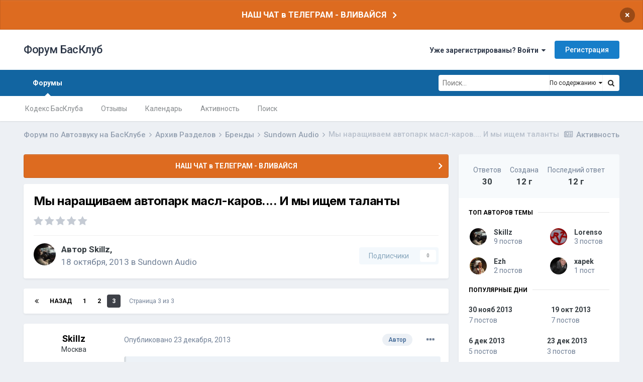

--- FILE ---
content_type: text/html;charset=UTF-8
request_url: https://bassclub.ru/forum/topic/54698-my-naraschivaem-avtopark-masl-karov-i-my-ischem-talanty/page/3/
body_size: 15930
content:
<!DOCTYPE html>
<html lang="ru-RU" dir="ltr">
	<head>
		<meta charset="utf-8">
		<title>Мы наращиваем автопарк масл-каров.... И мы ищем таланты - Страница 3 - Sundown Audio - Форум БасКлуб</title>
<!-- Yandex.Metrika counter -->
<script type="text/javascript" >
   (function(m,e,t,r,i,k,a){m[i]=m[i]||function(){(m[i].a=m[i].a||[]).push(arguments)};
   m[i].l=1*new Date();k=e.createElement(t),a=e.getElementsByTagName(t)[0],k.async=1,k.src=r,a.parentNode.insertBefore(k,a)})
   (window, document, "script", "https://mc.yandex.ru/metrika/tag.js", "ym");

   ym(83273404, "init", {
        clickmap:true,
        trackLinks:true,
        accurateTrackBounce:true
   });
</script>
<noscript><div><img src="https://mc.yandex.ru/watch/83273404" style="position:absolute; left:-9999px;" alt="" /></div></noscript>
<!-- /Yandex.Metrika counter -->
		
			<script async src="https://www.googletagmanager.com/gtag/js?id=UA-135468793-1"></script>
<script>
  window.dataLayer = window.dataLayer || [];
  function gtag(){dataLayer.push(arguments);}
  gtag('js', new Date());
  gtag('config', 'UA-135468793-1');
</script>
		
		
		
		

	<meta name="viewport" content="width=device-width, initial-scale=1">


	
	


	<meta name="twitter:card" content="summary" />



	
		
			
				<meta property="og:title" content="Мы наращиваем автопарк масл-каров.... И мы ищем таланты">
			
		
	

	
		
			
				<meta property="og:type" content="website">
			
		
	

	
		
			
				<meta property="og:url" content="https://bassclub.ru/forum/topic/54698-my-naraschivaem-avtopark-masl-karov-i-my-ischem-talanty/">
			
		
	

	
		
			
				<meta property="og:updated_time" content="2013-12-23T04:17:46Z">
			
		
	

	
		
			
				<meta property="og:site_name" content="Форум БасКлуб">
			
		
	

	
		
			
				<meta property="og:locale" content="ru_RU">
			
		
	

	
		
			
				<meta name="keywords" content="автозвук, форум по автозвуку, автозвук форум, автозвук своими руками, автосабвуферы, сабвуферы, усилители, генераторы, акб, аккумуляторы, титанат, соревнования по автозвуку, инсталляции">
			
		
	

	
		
			
				<meta name="description" content="Форум по Автозвуку. Обзоры аппаратуры, фото инсталляций, отзывы и советы по выбору сабвуферов, усилителей, акустики, ГУ и питания для автозвука. Фото и видео отчеты с соревнований по Автозвуку.">
			
		
	


	
		<link rel="first" href="https://bassclub.ru/forum/topic/54698-my-naraschivaem-avtopark-masl-karov-i-my-ischem-talanty/" />
	

	
		<link rel="prev" href="https://bassclub.ru/forum/topic/54698-my-naraschivaem-avtopark-masl-karov-i-my-ischem-talanty/page/2/" />
	

	
		<link rel="canonical" href="https://bassclub.ru/forum/topic/54698-my-naraschivaem-avtopark-masl-karov-i-my-ischem-talanty/page/3/" />
	




<link rel="manifest" href="https://bassclub.ru/forum/manifest.webmanifest/">
<meta name="msapplication-config" content="https://bassclub.ru/forum/browserconfig.xml/">
<meta name="msapplication-starturl" content="/">
<meta name="application-name" content="Форум БасКлуб">

<meta name="apple-mobile-web-app-title" content="Форум БасКлуб">

	<meta name="theme-color" content="#ffffff">










<link rel="preload" href="//bassclub.ru/forum/applications/core/interface/font/fontawesome-webfont.woff2?v=4.7.0" as="font" crossorigin="anonymous">
		


	
		
			<link href="https://fonts.googleapis.com/css?family=Inter:300,300i,400,500,400i,700,700i" rel="stylesheet" referrerpolicy="origin">
		
		
			<link href="https://fonts.googleapis.com/css?family=Roboto:300,300i,400,400i,500,700,700i" rel="stylesheet" referrerpolicy="origin">
		
	



	<link rel='stylesheet' href='https://bassclub.ru/forum/uploads/css_built_16/341e4a57816af3ba440d891ca87450ff_framework.css?v=4e52a1ea3c1737186560' media='all'>

	<link rel='stylesheet' href='https://bassclub.ru/forum/uploads/css_built_16/05e81b71abe4f22d6eb8d1a929494829_responsive.css?v=4e52a1ea3c1737186560' media='all'>

	<link rel='stylesheet' href='https://bassclub.ru/forum/uploads/css_built_16/20446cf2d164adcc029377cb04d43d17_flags.css?v=4e52a1ea3c1737186560' media='all'>

	<link rel='stylesheet' href='https://bassclub.ru/forum/uploads/css_built_16/90eb5adf50a8c640f633d47fd7eb1778_core.css?v=4e52a1ea3c1737186560' media='all'>

	<link rel='stylesheet' href='https://bassclub.ru/forum/uploads/css_built_16/5a0da001ccc2200dc5625c3f3934497d_core_responsive.css?v=4e52a1ea3c1737186560' media='all'>

	<link rel='stylesheet' href='https://bassclub.ru/forum/uploads/css_built_16/f6c2e70b9ca9bb3683a2629adf2a13b9_feedback.css?v=4e52a1ea3c1737186560' media='all'>

	<link rel='stylesheet' href='https://bassclub.ru/forum/uploads/css_built_16/62e269ced0fdab7e30e026f1d30ae516_forums.css?v=4e52a1ea3c1737186560' media='all'>

	<link rel='stylesheet' href='https://bassclub.ru/forum/uploads/css_built_16/76e62c573090645fb99a15a363d8620e_forums_responsive.css?v=4e52a1ea3c1737186560' media='all'>

	<link rel='stylesheet' href='https://bassclub.ru/forum/uploads/css_built_16/ebdea0c6a7dab6d37900b9190d3ac77b_topics.css?v=4e52a1ea3c1737186560' media='all'>





<link rel='stylesheet' href='https://bassclub.ru/forum/uploads/css_built_16/258adbb6e4f3e83cd3b355f84e3fa002_custom.css?v=4e52a1ea3c1737186560' media='all'>




		
		

        <link rel="icon" type="image/png" sizes="16x16" href="/favicon16.png">
        <link rel="icon" type="image/png" sizes="32x32" href="/favicon32.png">      
        <link rel="icon" type="image/png" sizes="120x120" href="/favicon120.png">
        <link rel="icon" type="image/png" sizes="192x192" href="/favicon192.png">
        <link rel="image_src" href="//bassclub.ru/bassclub-logo-22.png" />
        <script async src="https://pagead2.googlesyndication.com/pagead/js/adsbygoogle.js?client=ca-pub-2115546050444221" crossorigin="anonymous"></script>
  </head>
	<body class='ipsApp ipsApp_front ipsJS_none ipsClearfix' data-controller='core.front.core.app' data-message="" data-pageApp='forums' data-pageLocation='front' data-pageModule='forums' data-pageController='topic' data-pageID='54698'  >
		
		  <a href='#ipsLayout_mainArea' class='ipsHide' title='Перейти к основному содержанию на этой странице' accesskey='m'>Перейти к содержанию</a>
		
			<div id='ipsLayout_header' class='ipsClearfix'>
				



<div class='cAnnouncements' data-controller="core.front.core.announcementBanner" >
	
	<div class='cAnnouncementPageTop ipsJS_hide ipsAnnouncement ipsMessage_warning' data-announcementId="10">
        
        <a href='https://t.me/bassclub_chat' target="_blank" rel='noopener'>НАШ ЧАТ в ТЕЛЕГРАМ - ВЛИВАЙСЯ</a>
        

		<a href='#' data-role="dismissAnnouncement">×</a>
	</div>
	
</div>



				<header>
					<div class='ipsLayout_container'>
						

<a href='https://bassclub.ru/forum/' id='elSiteTitle' accesskey='1'>Форум БасКлуб</a>

						
							

	<ul id='elUserNav' class='ipsList_inline cSignedOut ipsResponsive_showDesktop'>
		
		<li id='elSignInLink'>
			<a href='https://bassclub.ru/forum/login/' data-ipsMenu-closeOnClick="false" data-ipsMenu id='elUserSignIn'>
				Уже зарегистрированы? Войти &nbsp;<i class='fa fa-caret-down'></i>
			</a>
			
<div id='elUserSignIn_menu' class='ipsMenu ipsMenu_auto ipsHide'>
	<form accept-charset='utf-8' method='post' action='https://bassclub.ru/forum/login/'>
		<input type="hidden" name="csrfKey" value="95fead558dc7a550f0c3711f15cf5f20">
		<input type="hidden" name="ref" value="aHR0cHM6Ly9iYXNzY2x1Yi5ydS9mb3J1bS90b3BpYy81NDY5OC1teS1uYXJhc2NoaXZhZW0tYXZ0b3BhcmstbWFzbC1rYXJvdi1pLW15LWlzY2hlbS10YWxhbnR5L3BhZ2UvMy8=">
		<div data-role="loginForm">
			
			
			
				<div class='ipsColumns ipsColumns_noSpacing'>
					<div class='ipsColumn ipsColumn_wide' id='elUserSignIn_internal'>
						
<div class="ipsPad ipsForm ipsForm_vertical">
	<h4 class="ipsType_sectionHead">Войти</h4>
	<br><br>
	<ul class='ipsList_reset'>
		<li class="ipsFieldRow ipsFieldRow_noLabel ipsFieldRow_fullWidth">
			
			
				<input type="text" placeholder="Отображаемое имя" name="auth" autocomplete="username">
			
		</li>
		<li class="ipsFieldRow ipsFieldRow_noLabel ipsFieldRow_fullWidth">
			<input type="password" placeholder="Пароль" name="password" autocomplete="current-password">
		</li>
		<li class="ipsFieldRow ipsFieldRow_checkbox ipsClearfix">
			<span class="ipsCustomInput">
				<input type="checkbox" name="remember_me" id="remember_me_checkbox" value="1" checked aria-checked="true">
				<span></span>
			</span>
			<div class="ipsFieldRow_content">
				<label class="ipsFieldRow_label" for="remember_me_checkbox">Запомнить</label>
				<span class="ipsFieldRow_desc">Не рекомендуется для компьютеров с общим доступом</span>
			</div>
		</li>
		<li class="ipsFieldRow ipsFieldRow_fullWidth">
			<button type="submit" name="_processLogin" value="usernamepassword" class="ipsButton ipsButton_primary ipsButton_small" id="elSignIn_submit">Войти</button>
			
				<p class="ipsType_right ipsType_small">
					
						<a href='https://bassclub.ru/forum/lostpassword/' data-ipsDialog data-ipsDialog-title='Забыли пароль?'>
					
					Забыли пароль?</a>
				</p>
			
		</li>
	</ul>
</div>
					</div>
					<div class='ipsColumn ipsColumn_wide'>
						<div class='ipsPadding' id='elUserSignIn_external'>
							<div class='ipsAreaBackground_light ipsPadding:half'>
								
								
									<div class='ipsType_center ipsMargin_top:half'>
										

<button type="submit" name="_processLogin" value="5" class='ipsButton ipsButton_verySmall ipsButton_fullWidth ipsSocial ipsSocial_vkcom' style="background-color: #4a76a8">
	
		<span class='ipsSocial_icon'>
			
				<i class='fa fa-vk'></i>
			
		</span>
		<span class='ipsSocial_text'>Войти через ВКонтакте</span>
	
</button>
									</div>
								
							</div>
						</div>
					</div>
				</div>
			
		</div>
	</form>
</div>
		</li>
		
			<li>
				
					<a href='https://bassclub.ru/forum/register/' data-ipsDialog data-ipsDialog-size='narrow' data-ipsDialog-title='Регистрация' id='elRegisterButton' class='ipsButton ipsButton_normal ipsButton_primary'>Регистрация</a>
				
			</li>
		
	</ul>

							
<ul class='ipsMobileHamburger ipsList_reset ipsResponsive_hideDesktop'>
	<li data-ipsDrawer data-ipsDrawer-drawerElem='#elMobileDrawer'>
		<a href='#'>
			
			
				
			
			
			
			<i class='fa fa-navicon'></i>
		</a>
	</li>
</ul>
						
					</div>
				</header>
				

	<nav data-controller='core.front.core.navBar' class=' ipsResponsive_showDesktop'>
		<div class='ipsNavBar_primary ipsLayout_container '>
			<ul data-role="primaryNavBar" class='ipsClearfix'>
				


	
		
		
			
		
		<li class='ipsNavBar_active' data-active id='elNavSecondary_41' data-role="navBarItem" data-navApp="forums" data-navExt="Forums">
			
			
				<a href="https://bassclub.ru/forum/"  data-navItem-id="41" data-navDefault>
					Форумы<span class='ipsNavBar_active__identifier'></span>
				</a>
			
			
				<ul class='ipsNavBar_secondary ' data-role='secondaryNavBar'>
					


	
		
		
		<li  id='elNavSecondary_50' data-role="navBarItem" data-navApp="core" data-navExt="CustomItem">
			
			
				<a href="https://bassclub.ru/forum/topic/123473-kodeks-basskluba/"  data-navItem-id="50" >
					Кодекс БасКлуба<span class='ipsNavBar_active__identifier'></span>
				</a>
			
			
		</li>
	
	

	
		
		
		<li  id='elNavSecondary_48' data-role="navBarItem" data-navApp="feedback" data-navExt="Feedback">
			
			
				<a href="https://bassclub.ru/forum/feedback/"  data-navItem-id="48" >
					Отзывы<span class='ipsNavBar_active__identifier'></span>
				</a>
			
			
		</li>
	
	

	
		
		
		<li  id='elNavSecondary_42' data-role="navBarItem" data-navApp="calendar" data-navExt="Calendar">
			
			
				<a href="https://bassclub.ru/forum/calendar/"  data-navItem-id="42" >
					Календарь<span class='ipsNavBar_active__identifier'></span>
				</a>
			
			
		</li>
	
	

	
		
		
		<li  id='elNavSecondary_44' data-role="navBarItem" data-navApp="core" data-navExt="AllActivity">
			
			
				<a href="https://bassclub.ru/forum/discover/"  data-navItem-id="44" >
					Активность<span class='ipsNavBar_active__identifier'></span>
				</a>
			
			
		</li>
	
	

	
		
		
		<li  id='elNavSecondary_45' data-role="navBarItem" data-navApp="core" data-navExt="Search">
			
			
				<a href="https://bassclub.ru/forum/search/"  data-navItem-id="45" >
					Поиск<span class='ipsNavBar_active__identifier'></span>
				</a>
			
			
		</li>
	
	

					<li class='ipsHide' id='elNavigationMore_41' data-role='navMore'>
						<a href='#' data-ipsMenu data-ipsMenu-appendTo='#elNavigationMore_41' id='elNavigationMore_41_dropdown'>Больше <i class='fa fa-caret-down'></i></a>
						<ul class='ipsHide ipsMenu ipsMenu_auto' id='elNavigationMore_41_dropdown_menu' data-role='moreDropdown'></ul>
					</li>
				</ul>
			
		</li>
	
	

				<li class='ipsHide' id='elNavigationMore' data-role='navMore'>
					<a href='#' data-ipsMenu data-ipsMenu-appendTo='#elNavigationMore' id='elNavigationMore_dropdown'>Больше</a>
					<ul class='ipsNavBar_secondary ipsHide' data-role='secondaryNavBar'>
						<li class='ipsHide' id='elNavigationMore_more' data-role='navMore'>
							<a href='#' data-ipsMenu data-ipsMenu-appendTo='#elNavigationMore_more' id='elNavigationMore_more_dropdown'>Больше <i class='fa fa-caret-down'></i></a>
							<ul class='ipsHide ipsMenu ipsMenu_auto' id='elNavigationMore_more_dropdown_menu' data-role='moreDropdown'></ul>
						</li>
					</ul>
				</li>
			</ul>
			

	<div id="elSearchWrapper">
		<div id='elSearch'>
			<form accept-charset='utf-8' action='//bassclub.ru/forum/search/?do=quicksearch' method='post'>
				<input type='search' id='elSearchField' placeholder='Поиск...' name='q' autocomplete='off' aria-label='Поиск'>
				<a href='#' id='elSearchType'><span>По содержанию</span> &nbsp;<i class='fa fa-caret-down'></i></a>
				<button class='cSearchSubmit' type="submit" aria-label='Поиск'><i class="fa fa-search"></i></button>
				<div id="elSearchExpanded">
					<ul class="ipsSideMenu_list ipsSideMenu_withRadios ipsSideMenu_small" data-ipsSideMenu data-ipsSideMenu-type="radio" data-ipsSideMenu-responsive="false" data-role="searchTypes">
						<li>
							<span class='ipsSideMenu_item' data-ipsMenuValue='titles'>
								<input type="radio" name="search_type" value="titles" id="elSearchType_titles">
								<label for='elSearchType_titles' id='elSearchType_titles_label'>По заголовкам</label>
							</span>
						</li>
						<li>
							<span class='ipsSideMenu_item ipsSideMenu_itemActive' data-ipsMenuValue='content'>
								<input type="radio" name="search_type" value="content" checked id="elSearchType_content">
								<label for='elSearchType_content' id='elSearchType_content_label'>По содержанию</label>
							</span>
						</li>
						<li>
							<span class='ipsSideMenu_item' data-ipsMenuValue='members'>
								<input type="radio" name="search_type" value="members" id="elSearchType_members">
								<label for='elSearchType_members' id='elSearchType_members_label'>По пользователям</label>
							</span>
						</li>
						<li>
							<span class='ipsSideMenu_item' data-ipsMenuValue='tags'>
								<input type="radio" name="search_type" value="tags" id="elSearchType_tags">
								<label for='elSearchType_tags' id='elSearchType_tags_label'>По тегам</label>
							</span>
						</li>
					</ul>
				</div>
			</form>
		</div>
	</div>

		</div>
	</nav>

				
<ul id='elMobileNav' class='ipsResponsive_hideDesktop' data-controller='core.front.core.mobileNav'>
	
		
			
			
				
				
			
				
				
			
				
					<li id='elMobileBreadcrumb'>
						<a href='https://bassclub.ru/forum/31-sundown-audio/'>
							<span>Sundown Audio</span>
						</a>
					</li>
				
				
			
				
				
			
		
	
	
	
	<li >
		<a data-action="defaultStream" href='https://bassclub.ru/forum/discover/'><i class="fa fa-newspaper-o" aria-hidden="true"></i></a>
	</li>

	

	
		<li class='ipsJS_show'>
			<a href='https://bassclub.ru/forum/search/'><i class='fa fa-search'></i></a>
		</li>
	
</ul>
			</div>
		
		<main id='ipsLayout_body' class='ipsLayout_container'>
			<div id='ipsLayout_contentArea'>
				<div id='ipsLayout_contentWrapper'>
					
<nav class='ipsBreadcrumb ipsBreadcrumb_top ipsFaded_withHover'>
	

	<ul class='ipsList_inline ipsPos_right'>
		
		<li >
			<a data-action="defaultStream" class='ipsType_light '  href='https://bassclub.ru/forum/discover/'><i class="fa fa-newspaper-o" aria-hidden="true"></i> <span>Активность</span></a>
		</li>
		
	</ul>

	<ul data-role="breadcrumbList">
		<li>
			<a title="Форум по Автозвуку на БасКлубе" href='https://bassclub.ru/forum/'>
				<span>Форум по Автозвуку на БасКлубе <i class='fa fa-angle-right'></i></span>
			</a>
		</li>
		
		
			<li>
				
					<a href='https://bassclub.ru/forum/30-arhiv-razdelov/'>
						<span>Архив Разделов <i class='fa fa-angle-right' aria-hidden="true"></i></span>
					</a>
				
			</li>
		
			<li>
				
					<a href='https://bassclub.ru/forum/82-brendy/'>
						<span>Бренды <i class='fa fa-angle-right' aria-hidden="true"></i></span>
					</a>
				
			</li>
		
			<li>
				
					<a href='https://bassclub.ru/forum/31-sundown-audio/'>
						<span>Sundown Audio <i class='fa fa-angle-right' aria-hidden="true"></i></span>
					</a>
				
			</li>
		
			<li>
				
					Мы наращиваем автопарк масл-каров.... И мы ищем таланты
				
			</li>
		
	</ul>
</nav>
					
					<div id='ipsLayout_mainArea'>
						
						
						
						

	


	<div class='cAnnouncementsContent'>
		
		<div class='cAnnouncementContentTop ipsAnnouncement ipsMessage_warning ipsType_center'>
            
            <a href='https://t.me/bassclub_chat' target="_blank" rel='noopener'>НАШ ЧАТ в ТЕЛЕГРАМ - ВЛИВАЙСЯ</a>
            
		</div>
		
	</div>



						



<div class="ipsPageHeader ipsResponsive_pull ipsBox ipsPadding sm:ipsPadding:half ipsMargin_bottom">
	
	<div class="ipsFlex ipsFlex-ai:center ipsFlex-fw:wrap ipsGap:4">
		<div class="ipsFlex-flex:11">
			<h1 class="ipsType_pageTitle ipsContained_container">
				

				
				
					<span class="ipsType_break ipsContained">
						<span>Мы наращиваем автопарк масл-каров.... И мы ищем таланты</span>
					</span>
				
			</h1>
			
			
		</div>
		
			<div class="ipsFlex-flex:00 ipsType_light">
				
				
<div  class='ipsClearfix ipsRating  ipsRating_veryLarge'>
	
	<ul class='ipsRating_collective'>
		
			
				<li class='ipsRating_off'>
					<i class='fa fa-star'></i>
				</li>
			
		
			
				<li class='ipsRating_off'>
					<i class='fa fa-star'></i>
				</li>
			
		
			
				<li class='ipsRating_off'>
					<i class='fa fa-star'></i>
				</li>
			
		
			
				<li class='ipsRating_off'>
					<i class='fa fa-star'></i>
				</li>
			
		
			
				<li class='ipsRating_off'>
					<i class='fa fa-star'></i>
				</li>
			
		
	</ul>
</div>
			</div>
		
	</div>
	<hr class="ipsHr">
	<div class="ipsPageHeader__meta ipsFlex ipsFlex-jc:between ipsFlex-ai:center ipsFlex-fw:wrap ipsGap:3">
		<div class="ipsFlex-flex:11">
			<div class="ipsPhotoPanel ipsPhotoPanel_mini ipsPhotoPanel_notPhone ipsClearfix">
				


	<a href="https://bassclub.ru/forum/profile/677-skillz/" rel="nofollow" data-ipshover data-ipshover-width="370" data-ipshover-target="https://bassclub.ru/forum/profile/677-skillz/?do=hovercard"  class="ipsUserPhoto ipsUserPhoto_mini" title="Перейти в профиль Skillz">
		
<img src="https://bassclub.ru/forum/uploads/monthly_2019_02/avatar_677.thumb.jpeg" alt="Skillz" itemprop="image"> 

	</a>

				<div>
					<p class="ipsType_reset ipsType_blendLinks">
						<span class="ipsType_normal">
						
							<strong>Автор 


<a href='https://bassclub.ru/forum/profile/677-skillz/' rel="nofollow" data-ipsHover data-ipsHover-width='370' data-ipsHover-target='https://bassclub.ru/forum/profile/677-skillz/?do=hovercard&amp;referrer=https%253A%252F%252Fbassclub.ru%252Fforum%252Ftopic%252F54698-my-naraschivaem-avtopark-masl-karov-i-my-ischem-talanty%252Fpage%252F3%252F' title="Перейти в профиль Skillz" class="ipsType_break">Skillz</a>, </strong><br>
							<span class="ipsType_light"><time datetime='2013-10-18T22:14:18Z' title='10/18/13 22:14 ' data-short='12 г'>18 октября, 2013</time> в <a href="https://bassclub.ru/forum/31-sundown-audio/">Sundown Audio</a></span>
						
						</span>
					</p>
				</div>
			</div>
		</div>
		
			<div class="ipsFlex-flex:01 ipsResponsive_hidePhone">
				<div class="ipsFlex ipsFlex-ai:center ipsFlex-jc:center ipsGap:3 ipsGap_row:0">
					
						


					
					



					

<div data-followApp='forums' data-followArea='topic' data-followID='54698' data-controller='core.front.core.followButton'>
	

	<a href='https://bassclub.ru/forum/login/' rel="nofollow" class="ipsFollow ipsPos_middle ipsButton ipsButton_light ipsButton_verySmall ipsButton_disabled" data-role="followButton" data-ipsTooltip title='Авторизация'>
		<span>Подписчики</span>
		<span class='ipsCommentCount'>0</span>
	</a>

</div>
				</div>
			</div>
					
	</div>
	
	
</div>






<div class="ipsClearfix">
	<ul class="ipsToolList ipsToolList_horizontal ipsClearfix ipsSpacer_both ipsResponsive_hidePhone">
	




		
		
		
	</ul>
</div>

<div id="comments" data-controller="core.front.core.commentFeed,forums.front.topic.view, core.front.core.ignoredComments" data-autopoll data-baseurl="https://bassclub.ru/forum/topic/54698-my-naraschivaem-avtopark-masl-karov-i-my-ischem-talanty/" data-lastpage data-feedid="topic-54698" class="cTopic ipsClear ipsSpacer_top">
	
			

				<div class="ipsBox ipsResponsive_pull ipsPadding:half ipsClearfix ipsClear ipsMargin_bottom">
					
					
						


	
	<ul class='ipsPagination' id='elPagination_8394802d094782323b47df7b4e18f8d2_435908715' data-ipsPagination-seoPagination='true' data-pages='3' data-ipsPagination  data-ipsPagination-pages="3" data-ipsPagination-perPage='15'>
		
			
				<li class='ipsPagination_first'><a href='https://bassclub.ru/forum/topic/54698-my-naraschivaem-avtopark-masl-karov-i-my-ischem-talanty/#comments' rel="first" data-page='1' data-ipsTooltip title='Первая страница'><i class='fa fa-angle-double-left'></i></a></li>
				<li class='ipsPagination_prev'><a href='https://bassclub.ru/forum/topic/54698-my-naraschivaem-avtopark-masl-karov-i-my-ischem-talanty/page/2/#comments' rel="prev" data-page='2' data-ipsTooltip title='Предыдущая страница'>Назад</a></li>
				
					<li class='ipsPagination_page'><a href='https://bassclub.ru/forum/topic/54698-my-naraschivaem-avtopark-masl-karov-i-my-ischem-talanty/#comments' data-page='1'>1</a></li>
				
					<li class='ipsPagination_page'><a href='https://bassclub.ru/forum/topic/54698-my-naraschivaem-avtopark-masl-karov-i-my-ischem-talanty/page/2/#comments' data-page='2'>2</a></li>
				
			
			<li class='ipsPagination_page ipsPagination_active'><a href='https://bassclub.ru/forum/topic/54698-my-naraschivaem-avtopark-masl-karov-i-my-ischem-talanty/page/3/#comments' data-page='3'>3</a></li>
			
				<li class='ipsPagination_next ipsPagination_inactive'><a href='https://bassclub.ru/forum/topic/54698-my-naraschivaem-avtopark-masl-karov-i-my-ischem-talanty/page/3/#comments' rel="next" data-page='3' data-ipsTooltip title='Следующая страница'>Далее</a></li>
				<li class='ipsPagination_last ipsPagination_inactive'><a href='https://bassclub.ru/forum/topic/54698-my-naraschivaem-avtopark-masl-karov-i-my-ischem-talanty/page/3/#comments' rel="last" data-page='3' data-ipsTooltip title='Последняя страница'><i class='fa fa-angle-double-right'></i></a></li>
			
			
				<li class='ipsPagination_pageJump'>
					Страница 3 из 3
                      <div class='ipsMenu ipsMenu_narrow ipsPadding ipsHide' id='elPagination_8394802d094782323b47df7b4e18f8d2_435908715_jump_menu'>
						<form accept-charset='utf-8' method='post' action='https://bassclub.ru/forum/topic/54698-my-naraschivaem-avtopark-masl-karov-i-my-ischem-talanty/#comments' data-role="pageJump">
							<ul class='ipsForm ipsForm_horizontal'>
								<li class='ipsFieldRow'>
									<input type='number' min='1' max='3' placeholder='Номер страницы' class='ipsField_fullWidth' name='page'>
								</li>
								<li class='ipsFieldRow ipsFieldRow_fullWidth'>
									<input type='submit' class='ipsButton_fullWidth ipsButton ipsButton_verySmall ipsButton_primary' value='Поехали'>
								</li>
							</ul>
						</form>
					</div>
				</li>
			
		
	</ul>

					
				</div>
			
	

	

<div data-controller='core.front.core.recommendedComments' data-url='https://bassclub.ru/forum/topic/54698-my-naraschivaem-avtopark-masl-karov-i-my-ischem-talanty/?recommended=comments' class='ipsRecommendedComments ipsHide'>
	<div data-role="recommendedComments">
		<h2 class='ipsType_sectionHead ipsType_large ipsType_bold ipsMargin_bottom'>Рекомендуемые сообщения</h2>
		
	</div>
</div>
	
	<div id="elPostFeed" data-role="commentFeed" data-controller="core.front.core.moderation" >
		<form action="https://bassclub.ru/forum/topic/54698-my-naraschivaem-avtopark-masl-karov-i-my-ischem-talanty/page/3/?csrfKey=95fead558dc7a550f0c3711f15cf5f20&amp;do=multimodComment" method="post" data-ipspageaction data-role="moderationTools">
			
			
				

					

					
					



<a id="comment-1091916"></a>
<article  id="elComment_1091916" class="cPost ipsBox ipsResponsive_pull  ipsComment  ipsComment_parent ipsClearfix ipsClear ipsColumns ipsColumns_noSpacing ipsColumns_collapsePhone    ">
	

	

	<div class="cAuthorPane_mobile ipsResponsive_showPhone">
		<div class="cAuthorPane_photo">
			<div class="cAuthorPane_photoWrap">
				


	<a href="https://bassclub.ru/forum/profile/677-skillz/" rel="nofollow" data-ipshover data-ipshover-width="370" data-ipshover-target="https://bassclub.ru/forum/profile/677-skillz/?do=hovercard"  class="ipsUserPhoto ipsUserPhoto_large" title="Перейти в профиль Skillz">
		
<img src="https://bassclub.ru/forum/uploads/monthly_2019_02/avatar_677.thumb.jpeg" alt="Skillz" itemprop="image"> 

	</a>

				
				
			</div>
		</div>
		<div class="cAuthorPane_content">
			<h3 class="ipsType_sectionHead cAuthorPane_author ipsType_break ipsType_blendLinks ipsFlex ipsFlex-ai:center">
				


<a href='https://bassclub.ru/forum/profile/677-skillz/' rel="nofollow" data-ipsHover data-ipsHover-width='370' data-ipsHover-target='https://bassclub.ru/forum/profile/677-skillz/?do=hovercard&amp;referrer=https%253A%252F%252Fbassclub.ru%252Fforum%252Ftopic%252F54698-my-naraschivaem-avtopark-masl-karov-i-my-ischem-talanty%252Fpage%252F3%252F' title="Перейти в профиль Skillz" class="ipsType_break">Skillz</a>
			</h3>
			<div class="ipsType_light ipsType_reset">
				<a href="https://bassclub.ru/forum/topic/54698-my-naraschivaem-avtopark-masl-karov-i-my-ischem-talanty/?do=findComment&amp;comment=1091916" rel="nofollow" class="ipsType_blendLinks">Опубликовано <time datetime='2013-12-23T04:17:46Z' title='12/23/13 04:17 ' data-short='12 г'>23 декабря, 2013</time></a>
				
			</div>
		</div>
	</div>
	<aside class="ipsComment_author cAuthorPane ipsColumn ipsColumn_medium ipsResponsive_hidePhone">
		<h3 class="ipsType_sectionHead cAuthorPane_author ipsType_blendLinks ipsType_break">

 

<strong>
  
    


<a href='https://bassclub.ru/forum/profile/677-skillz/' rel="nofollow" data-ipsHover data-ipsHover-width='370' data-ipsHover-target='https://bassclub.ru/forum/profile/677-skillz/?do=hovercard&amp;referrer=https%253A%252F%252Fbassclub.ru%252Fforum%252Ftopic%252F54698-my-naraschivaem-avtopark-masl-karov-i-my-ischem-talanty%252Fpage%252F3%252F' title="Перейти в профиль Skillz" class="ipsType_break">Skillz</a>
  
</strong>
			
		</h3>
		<ul class="cAuthorPane_info ipsList_reset">
			<li data-role="city">
				
Москва
			</li>
			<li data-role="photo" class="cAuthorPane_photo">
				<div class="cAuthorPane_photoWrap">
					


	<a href="https://bassclub.ru/forum/profile/677-skillz/" rel="nofollow" data-ipshover data-ipshover-width="370" data-ipshover-target="https://bassclub.ru/forum/profile/677-skillz/?do=hovercard"  class="ipsUserPhoto ipsUserPhoto_large" title="Перейти в профиль Skillz">
		
<img src="https://bassclub.ru/forum/uploads/monthly_2019_02/avatar_677.thumb.jpeg" alt="Skillz" itemprop="image"> 

	</a>

					
					
				</div>
			</li>
			
				<li data-role="group">Пользователь</li>
				
			
			
				<li data-role="posts">
					Сообщений:
					
						<a href="https://bassclub.ru/forum/profile/677-skillz/content/" rel="nofollow" class="ipsType_blendLinks">
					
						4849
					
						</a>
					
				</li>
				
					<li data-role="reputation">
						Репутация: 

	
		<span title="Общая репутация пользователя" data-ipsTooltip class='ipsRepBadge ipsRepBadge_positive'>
	
			<i class='fa fa-plus-circle' style="font-size:14px"></i> 2741
	
		</span>
	

					</li>
				
			
			
				

	
	
		
			
	

			
		


<div class='cAuthorPaneFeedbackBlock ipsBox ipsSpacer_both'>
	<a title="Торговый Рейтинг БАСКЛУБА" href="https://bassclub.ru/forum/profile/677-skillz/?tab=node_feedback_Feedback">
		<div class='cAuthorPaneFeedback ipsPad_half_1 cAuthorPaneFeedback_positive'>
		<span class='ipsType_minorHeading'><span class='ipsResponsive_hidePhone'>ТОРГОВЫЙ РЕЙТИНГ </span>98%</span>
		</div>
	</a>
</div>
</ul>
	</aside>
	<div class="ipsColumn ipsColumn_fluid ipsMargin:none">
		

<div id="comment-1091916_wrap" data-controller="core.front.core.comment" data-commentapp="forums" data-commenttype="forums" data-commentid="1091916" data-quotedata="{&quot;userid&quot;:677,&quot;username&quot;:&quot;Skillz&quot;,&quot;timestamp&quot;:1387772266,&quot;contentapp&quot;:&quot;forums&quot;,&quot;contenttype&quot;:&quot;forums&quot;,&quot;contentid&quot;:54698,&quot;contentclass&quot;:&quot;forums_Topic&quot;,&quot;contentcommentid&quot;:1091916}" class="ipsComment_content ipsType_medium">

	<div class="ipsComment_meta ipsType_light ipsFlex ipsFlex-ai:center ipsFlex-jc:between ipsFlex-fd:row-reverse">
		<div class="ipsType_light ipsType_reset ipsType_blendLinks ipsComment_toolWrap">
			<div class="ipsResponsive_hidePhone ipsComment_badges">
				<ul class="ipsList_reset ipsFlex ipsFlex-jc:end ipsFlex-fw:wrap ipsGap:2 ipsGap_row:1">
					
						<li><strong class="ipsBadge ipsBadge_large ipsComment_authorBadge">Автор</strong></li>
					
					
					
					
					
				</ul>
			</div>
			<ul class="ipsList_reset ipsComment_tools">
				<li>
					<a href="#elControls_1091916_menu" class="ipsComment_ellipsis" id="elControls_1091916" title="Ещё..." data-ipsmenu data-ipsmenu-appendto="#comment-1091916_wrap"><i class="fa fa-ellipsis-h"></i></a>
					<ul id="elControls_1091916_menu" class="ipsMenu ipsMenu_narrow ipsHide">
         				
							<li class="ipsMenu_item ipsHide" data-role="postLink"><a href="#" data-clipboard-text="https://bassclub.ru/forum/topic/54698-my-naraschivaem-avtopark-masl-karov-i-my-ischem-talanty/?do=findComment&amp;comment=1091916">Ссылка на пост</a></li>
						
						<li class="ipsMenu_item ipsHide" data-role="postLink"><a href="#" data-clipboard-text="https://bassclub.ru/forum/topic/54698-my-naraschivaem-avtopark-masl-karov-i-my-ischem-talanty/">Ссылка на тему</a></li>
						
						
						
							<li class="ipsMenu_item"><a href="https://bassclub.ru/forum/topic/54698-my-naraschivaem-avtopark-masl-karov-i-my-ischem-talanty/?do=findComment&amp;comment=1091916" rel="nofollow" title="Поделиться сообщением" data-ipsdialog data-ipsdialog-size="narrow" data-ipsdialog-content="#elShareComment_1091916_menu" data-ipsdialog-title="Поделиться сообщением" id="elSharePost_1091916" data-role="shareComment">Поделиться</a></li>
						
                        
						
						
						
							
								
							
							
							
							
							
							
						
					</ul>
				</li>
				
			</ul>
		</div>

		<div class="ipsType_reset ipsResponsive_hidePhone">
			<a href="https://bassclub.ru/forum/topic/54698-my-naraschivaem-avtopark-masl-karov-i-my-ischem-talanty/?do=findComment&amp;comment=1091916" rel="nofollow" class="ipsType_blendLinks">Опубликовано <time datetime='2013-12-23T04:17:46Z' title='12/23/13 04:17 ' data-short='12 г'>23 декабря, 2013</time></a>
			<span class="ipsResponsive_hidePhone">
				
				
			</span>
		</div>
	</div>

	

    

	<div class="cPost_contentWrap">
		
		<div data-role="commentContent" class="ipsType_normal ipsType_richText ipsPadding_bottom ipsContained" data-controller="core.front.core.lightboxedImages">
			
<blockquote data-ipsquote="" class="ipsQuote" data-ipsquote-username="Lorenso" data-cite="Lorenso" data-ipsquote-contentapp="forums" data-ipsquote-contenttype="forums" data-ipsquote-contentid="54698" data-ipsquote-contentclass="forums_Topic"><div>Ну так то да без ПТС продаются, хотя Россия тем и прекрасна, что тут можно птс на любую повозку сделать))))) а импала не интересна, по моему был бы ты самым "нигером" на районе в ней))))</div></blockquote>
<p> </p>
<p>
Да в том и дело что даже для КЦ очень дешево. Там чисто расходов на доставку из США/ввоз/оформление примерно на 6-7 тысяч долларов. То есть сама машина вообще ничего не стоить должна в США если он хоть что-то на этом зарабатывает ... А у него машин 10 на продажу постоянно есть</p>
<p> </p>
<p>
Я примерно представляю реальное состояние этих авто. С моим подходом в них придется вложить по 2-3 ляма чтобы получить то на чем я готов ездить. К тому же импала этого года далеко не самый культовый авто</p>


			
		</div>

		

		
			

	<div data-role="memberSignature" class=' ipsBorder_top ipsPadding_vertical'>
		

		<div class='ipsType_light ipsType_richText' data-ipsLazyLoad>
			<p>Личка переполнена - пишите Вконтакте vk.com/gotskillz</p>
		</div>
	</div>

		
	</div>

	



<div class='ipsPadding ipsHide cPostShareMenu' id='elShareComment_1091916_menu'>
	<h5 class='ipsType_normal ipsType_reset'>Ссылка на комментарий</h5>
	
		
	
	
	<input type='text' value='https://bassclub.ru/forum/topic/54698-my-naraschivaem-avtopark-masl-karov-i-my-ischem-talanty/?do=findComment&amp;comment=1091916' class='ipsField_fullWidth'>

	
</div>
</div>

	</div>
</article>

					
					
					
						







<div class="ipsBox cTopicOverview cTopicOverview--inline ipsFlex ipsFlex-fd:row md:ipsFlex-fd:row sm:ipsFlex-fd:column ipsMargin_bottom sm:ipsMargin_bottom:half sm:ipsMargin_top:half ipsResponsive_pull ipsResponsive_hideDesktop ipsResponsive_block " data-controller='forums.front.topic.activity'>

	<div class='cTopicOverview__header ipsAreaBackground_light ipsFlex sm:ipsFlex-fw:wrap sm:ipsFlex-jc:center'>
		<ul class='cTopicOverview__stats ipsPadding ipsMargin:none sm:ipsPadding_horizontal:half ipsFlex ipsFlex-flex:10 ipsFlex-jc:around ipsFlex-ai:center'>
			<li class='cTopicOverview__statItem ipsType_center'>
				<span class='cTopicOverview__statTitle ipsType_light ipsTruncate ipsTruncate_line'>Ответов</span>
				<span class='cTopicOverview__statValue'>30</span>
			</li>
			<li class='cTopicOverview__statItem ipsType_center'>
				<span class='cTopicOverview__statTitle ipsType_light ipsTruncate ipsTruncate_line'>Создана</span>
				<span class='cTopicOverview__statValue'><time datetime='2013-10-18T22:14:18Z' title='10/18/13 22:14 ' data-short='12 г'>12 г</time></span>
			</li>
			<li class='cTopicOverview__statItem ipsType_center'>
				<span class='cTopicOverview__statTitle ipsType_light ipsTruncate ipsTruncate_line'>Последний ответ </span>
				<span class='cTopicOverview__statValue'><time datetime='2013-12-23T04:17:46Z' title='12/23/13 04:17 ' data-short='12 г'>12 г</time></span>
			</li>
		</ul>
		<a href='#' data-action='toggleOverview' class='cTopicOverview__toggle cTopicOverview__toggle--inline ipsType_large ipsType_light ipsPad ipsFlex ipsFlex-ai:center ipsFlex-jc:center'><i class='fa fa-chevron-down'></i></a>
	</div>
	
		<div class='cTopicOverview__preview ipsFlex-flex:10' data-role="preview">
			<div class='cTopicOverview__previewInner ipsPadding_vertical ipsPadding_horizontal ipsResponsive_hidePhone ipsFlex ipsFlex-fd:row'>
				
					<div class='cTopicOverview__section--users ipsFlex-flex:00'>
						<h4 class='ipsType_reset cTopicOverview__sectionTitle ipsType_dark ipsType_uppercase ipsType_noBreak'>Топ авторов темы</h4>
						<ul class='cTopicOverview__dataList ipsMargin:none ipsPadding:none ipsList_style:none ipsFlex ipsFlex-jc:between ipsFlex-ai:center'>
							
								<li class="cTopicOverview__dataItem ipsMargin_right ipsFlex ipsFlex-jc:start ipsFlex-ai:center">
									


	<a href="https://bassclub.ru/forum/profile/677-skillz/" rel="nofollow" data-ipshover data-ipshover-width="370" data-ipshover-target="https://bassclub.ru/forum/profile/677-skillz/?do=hovercard"  class="ipsUserPhoto ipsUserPhoto_tiny" title="Перейти в профиль Skillz">
		
<img src="https://bassclub.ru/forum/uploads/monthly_2019_02/avatar_677.thumb.jpeg" alt="Skillz" itemprop="image"> 

	</a>

									<p class='ipsMargin:none ipsPadding_left:half ipsPadding_right ipsType_right'>9</p>
								</li>
							
								<li class="cTopicOverview__dataItem ipsMargin_right ipsFlex ipsFlex-jc:start ipsFlex-ai:center">
									


	<a href="https://bassclub.ru/forum/profile/1050-lorenso/" rel="nofollow" data-ipshover data-ipshover-width="370" data-ipshover-target="https://bassclub.ru/forum/profile/1050-lorenso/?do=hovercard"  class="ipsUserPhoto ipsUserPhoto_tiny" title="Перейти в профиль Lorenso">
		
<img src="https://bassclub.ru/forum/uploads/monthly_2019_02/avatar_1050.thumb.jpg" alt="Lorenso" itemprop="image"> 

	</a>

									<p class='ipsMargin:none ipsPadding_left:half ipsPadding_right ipsType_right'>3</p>
								</li>
							
								<li class="cTopicOverview__dataItem ipsMargin_right ipsFlex ipsFlex-jc:start ipsFlex-ai:center">
									


	<a href="https://bassclub.ru/forum/profile/1465-ezh/" rel="nofollow" data-ipshover data-ipshover-width="370" data-ipshover-target="https://bassclub.ru/forum/profile/1465-ezh/?do=hovercard"  class="ipsUserPhoto ipsUserPhoto_tiny" title="Перейти в профиль Ezh">
		
<img src="https://bassclub.ru/forum/uploads/monthly_2019_02/avatar_1465.thumb.jpg" alt="Ezh" itemprop="image"> 

	</a>

									<p class='ipsMargin:none ipsPadding_left:half ipsPadding_right ipsType_right'>2</p>
								</li>
							
								<li class="cTopicOverview__dataItem ipsMargin_right ipsFlex ipsFlex-jc:start ipsFlex-ai:center">
									


	<a href="https://bassclub.ru/forum/profile/12643-xapek/" rel="nofollow" data-ipshover data-ipshover-width="370" data-ipshover-target="https://bassclub.ru/forum/profile/12643-xapek/?do=hovercard"  class="ipsUserPhoto ipsUserPhoto_tiny" title="Перейти в профиль xapek">
		
<img src="https://bassclub.ru/forum/uploads/monthly_2019_02/avatar_12643.thumb.jpg" alt="xapek" itemprop="image"> 

	</a>

									<p class='ipsMargin:none ipsPadding_left:half ipsPadding_right ipsType_right'>1</p>
								</li>
							
						</ul>
					</div>
				
				
					<div class='cTopicOverview__section--popularDays ipsFlex-flex:00 ipsPadding_left ipsPadding_left:double'>
						<h4 class='ipsType_reset cTopicOverview__sectionTitle ipsType_dark ipsType_uppercase ipsType_noBreak'>Популярные дни</h4>
						<ul class='cTopicOverview__dataList ipsMargin:none ipsPadding:none ipsList_style:none ipsFlex ipsFlex-jc:between ipsFlex-ai:center'>
							
								<li class='ipsFlex-flex:10'>
									<a href="https://bassclub.ru/forum/topic/54698-my-naraschivaem-avtopark-masl-karov-i-my-ischem-talanty/?do=findComment&amp;comment=1079629" rel="nofollow" class='cTopicOverview__dataItem ipsMargin_right ipsType_blendLinks ipsFlex ipsFlex-jc:between ipsFlex-ai:center'>
										<p class='ipsMargin:none'>30 нояб</p>
										<p class='ipsMargin:none ipsMargin_horizontal ipsType_light'>7</p>
									</a>
								</li>
							
								<li class='ipsFlex-flex:10'>
									<a href="https://bassclub.ru/forum/topic/54698-my-naraschivaem-avtopark-masl-karov-i-my-ischem-talanty/?do=findComment&amp;comment=1053934" rel="nofollow" class='cTopicOverview__dataItem ipsMargin_right ipsType_blendLinks ipsFlex ipsFlex-jc:between ipsFlex-ai:center'>
										<p class='ipsMargin:none'>19 окт</p>
										<p class='ipsMargin:none ipsMargin_horizontal ipsType_light'>7</p>
									</a>
								</li>
							
								<li class='ipsFlex-flex:10'>
									<a href="https://bassclub.ru/forum/topic/54698-my-naraschivaem-avtopark-masl-karov-i-my-ischem-talanty/?do=findComment&amp;comment=1082951" rel="nofollow" class='cTopicOverview__dataItem ipsMargin_right ipsType_blendLinks ipsFlex ipsFlex-jc:between ipsFlex-ai:center'>
										<p class='ipsMargin:none'>6 дек</p>
										<p class='ipsMargin:none ipsMargin_horizontal ipsType_light'>5</p>
									</a>
								</li>
							
								<li class='ipsFlex-flex:10'>
									<a href="https://bassclub.ru/forum/topic/54698-my-naraschivaem-avtopark-masl-karov-i-my-ischem-talanty/?do=findComment&amp;comment=1091859" rel="nofollow" class='cTopicOverview__dataItem ipsMargin_right ipsType_blendLinks ipsFlex ipsFlex-jc:between ipsFlex-ai:center'>
										<p class='ipsMargin:none'>23 дек</p>
										<p class='ipsMargin:none ipsMargin_horizontal ipsType_light'>3</p>
									</a>
								</li>
							
						</ul>
					</div>
				
			</div>
		</div>
	
	<div class='cTopicOverview__body ipsPadding ipsHide ipsFlex ipsFlex-flex:11 ipsFlex-fd:column' data-role="overview">
		
			<div class='cTopicOverview__section--users ipsMargin_bottom'>
				<h4 class='ipsType_reset cTopicOverview__sectionTitle ipsType_withHr ipsType_dark ipsType_uppercase ipsMargin_bottom'>Топ авторов темы</h4>
				<ul class='cTopicOverview__dataList ipsList_reset ipsFlex ipsFlex-jc:start ipsFlex-ai:center ipsFlex-fw:wrap ipsGap:8 ipsGap_row:5'>
					
						<li class="cTopicOverview__dataItem cTopicOverview__dataItem--split ipsFlex ipsFlex-jc:start ipsFlex-ai:center ipsFlex-flex:11">
							


	<a href="https://bassclub.ru/forum/profile/677-skillz/" rel="nofollow" data-ipshover data-ipshover-width="370" data-ipshover-target="https://bassclub.ru/forum/profile/677-skillz/?do=hovercard"  class="ipsUserPhoto ipsUserPhoto_tiny" title="Перейти в профиль Skillz">
		
<img src="https://bassclub.ru/forum/uploads/monthly_2019_02/avatar_677.thumb.jpeg" alt="Skillz" itemprop="image"> 

	</a>

							<p class='ipsMargin:none ipsMargin_left:half cTopicOverview__dataItemInner ipsType_left'>
								<strong class='ipsTruncate ipsTruncate_line'><a href='https://bassclub.ru/forum/profile/677-skillz/' class='ipsType_blendLinks'>Skillz</a></strong>
								<span class='ipsType_light'>9 постов</span>
							</p>
						</li>
					
						<li class="cTopicOverview__dataItem cTopicOverview__dataItem--split ipsFlex ipsFlex-jc:start ipsFlex-ai:center ipsFlex-flex:11">
							


	<a href="https://bassclub.ru/forum/profile/1050-lorenso/" rel="nofollow" data-ipshover data-ipshover-width="370" data-ipshover-target="https://bassclub.ru/forum/profile/1050-lorenso/?do=hovercard"  class="ipsUserPhoto ipsUserPhoto_tiny" title="Перейти в профиль Lorenso">
		
<img src="https://bassclub.ru/forum/uploads/monthly_2019_02/avatar_1050.thumb.jpg" alt="Lorenso" itemprop="image"> 

	</a>

							<p class='ipsMargin:none ipsMargin_left:half cTopicOverview__dataItemInner ipsType_left'>
								<strong class='ipsTruncate ipsTruncate_line'><a href='https://bassclub.ru/forum/profile/1050-lorenso/' class='ipsType_blendLinks'>Lorenso</a></strong>
								<span class='ipsType_light'>3 постов</span>
							</p>
						</li>
					
						<li class="cTopicOverview__dataItem cTopicOverview__dataItem--split ipsFlex ipsFlex-jc:start ipsFlex-ai:center ipsFlex-flex:11">
							


	<a href="https://bassclub.ru/forum/profile/1465-ezh/" rel="nofollow" data-ipshover data-ipshover-width="370" data-ipshover-target="https://bassclub.ru/forum/profile/1465-ezh/?do=hovercard"  class="ipsUserPhoto ipsUserPhoto_tiny" title="Перейти в профиль Ezh">
		
<img src="https://bassclub.ru/forum/uploads/monthly_2019_02/avatar_1465.thumb.jpg" alt="Ezh" itemprop="image"> 

	</a>

							<p class='ipsMargin:none ipsMargin_left:half cTopicOverview__dataItemInner ipsType_left'>
								<strong class='ipsTruncate ipsTruncate_line'><a href='https://bassclub.ru/forum/profile/1465-ezh/' class='ipsType_blendLinks'>Ezh</a></strong>
								<span class='ipsType_light'>2 постов</span>
							</p>
						</li>
					
						<li class="cTopicOverview__dataItem cTopicOverview__dataItem--split ipsFlex ipsFlex-jc:start ipsFlex-ai:center ipsFlex-flex:11">
							


	<a href="https://bassclub.ru/forum/profile/12643-xapek/" rel="nofollow" data-ipshover data-ipshover-width="370" data-ipshover-target="https://bassclub.ru/forum/profile/12643-xapek/?do=hovercard"  class="ipsUserPhoto ipsUserPhoto_tiny" title="Перейти в профиль xapek">
		
<img src="https://bassclub.ru/forum/uploads/monthly_2019_02/avatar_12643.thumb.jpg" alt="xapek" itemprop="image"> 

	</a>

							<p class='ipsMargin:none ipsMargin_left:half cTopicOverview__dataItemInner ipsType_left'>
								<strong class='ipsTruncate ipsTruncate_line'><a href='https://bassclub.ru/forum/profile/12643-xapek/' class='ipsType_blendLinks'>xapek</a></strong>
								<span class='ipsType_light'>1 пост</span>
							</p>
						</li>
					
				</ul>
			</div>
		
		
			<div class='cTopicOverview__section--popularDays ipsMargin_bottom'>
				<h4 class='ipsType_reset cTopicOverview__sectionTitle ipsType_withHr ipsType_dark ipsType_uppercase ipsMargin_top:half ipsMargin_bottom'>Популярные дни</h4>
				<ul class='cTopicOverview__dataList ipsList_reset ipsFlex ipsFlex-jc:start ipsFlex-ai:center ipsFlex-fw:wrap ipsGap:8 ipsGap_row:5'>
					
						<li class='ipsFlex-flex:10'>
							<a href="https://bassclub.ru/forum/topic/54698-my-naraschivaem-avtopark-masl-karov-i-my-ischem-talanty/?do=findComment&amp;comment=1079629" rel="nofollow" class='cTopicOverview__dataItem ipsType_blendLinks'>
								<p class='ipsMargin:none ipsType_bold'>30 нояб 2013</p>
								<p class='ipsMargin:none ipsType_light'>7 постов</p>
							</a>
						</li>
					
						<li class='ipsFlex-flex:10'>
							<a href="https://bassclub.ru/forum/topic/54698-my-naraschivaem-avtopark-masl-karov-i-my-ischem-talanty/?do=findComment&amp;comment=1053934" rel="nofollow" class='cTopicOverview__dataItem ipsType_blendLinks'>
								<p class='ipsMargin:none ipsType_bold'>19 окт 2013</p>
								<p class='ipsMargin:none ipsType_light'>7 постов</p>
							</a>
						</li>
					
						<li class='ipsFlex-flex:10'>
							<a href="https://bassclub.ru/forum/topic/54698-my-naraschivaem-avtopark-masl-karov-i-my-ischem-talanty/?do=findComment&amp;comment=1082951" rel="nofollow" class='cTopicOverview__dataItem ipsType_blendLinks'>
								<p class='ipsMargin:none ipsType_bold'>6 дек 2013</p>
								<p class='ipsMargin:none ipsType_light'>5 постов</p>
							</a>
						</li>
					
						<li class='ipsFlex-flex:10'>
							<a href="https://bassclub.ru/forum/topic/54698-my-naraschivaem-avtopark-masl-karov-i-my-ischem-talanty/?do=findComment&amp;comment=1091859" rel="nofollow" class='cTopicOverview__dataItem ipsType_blendLinks'>
								<p class='ipsMargin:none ipsType_bold'>23 дек 2013</p>
								<p class='ipsMargin:none ipsType_light'>3 постов</p>
							</a>
						</li>
					
				</ul>
			</div>
		
		
		
	</div>
	
		<a href='#' data-action='toggleOverview' class='cTopicOverview__toggle cTopicOverview__toggle--afterStats ipsType_large ipsType_light ipsPad ipsFlex ipsFlex-ai:center ipsFlex-jc:center'><i class='fa fa-chevron-down'></i></a>
	

</div>



					
				
			
			
<input type="hidden" name="csrfKey" value="95fead558dc7a550f0c3711f15cf5f20" />


		</form>
	</div>

	
		<div class="ipsBox ipsPadding:half ipsMargin_top ipsClearfix ipsClear">
			


	
	<ul class='ipsPagination' id='elPagination_8394802d094782323b47df7b4e18f8d2_435908715' data-ipsPagination-seoPagination='true' data-pages='3' data-ipsPagination  data-ipsPagination-pages="3" data-ipsPagination-perPage='15'>
		
			
				<li class='ipsPagination_first'><a href='https://bassclub.ru/forum/topic/54698-my-naraschivaem-avtopark-masl-karov-i-my-ischem-talanty/#comments' rel="first" data-page='1' data-ipsTooltip title='Первая страница'><i class='fa fa-angle-double-left'></i></a></li>
				<li class='ipsPagination_prev'><a href='https://bassclub.ru/forum/topic/54698-my-naraschivaem-avtopark-masl-karov-i-my-ischem-talanty/page/2/#comments' rel="prev" data-page='2' data-ipsTooltip title='Предыдущая страница'>Назад</a></li>
				
					<li class='ipsPagination_page'><a href='https://bassclub.ru/forum/topic/54698-my-naraschivaem-avtopark-masl-karov-i-my-ischem-talanty/#comments' data-page='1'>1</a></li>
				
					<li class='ipsPagination_page'><a href='https://bassclub.ru/forum/topic/54698-my-naraschivaem-avtopark-masl-karov-i-my-ischem-talanty/page/2/#comments' data-page='2'>2</a></li>
				
			
			<li class='ipsPagination_page ipsPagination_active'><a href='https://bassclub.ru/forum/topic/54698-my-naraschivaem-avtopark-masl-karov-i-my-ischem-talanty/page/3/#comments' data-page='3'>3</a></li>
			
				<li class='ipsPagination_next ipsPagination_inactive'><a href='https://bassclub.ru/forum/topic/54698-my-naraschivaem-avtopark-masl-karov-i-my-ischem-talanty/page/3/#comments' rel="next" data-page='3' data-ipsTooltip title='Следующая страница'>Далее</a></li>
				<li class='ipsPagination_last ipsPagination_inactive'><a href='https://bassclub.ru/forum/topic/54698-my-naraschivaem-avtopark-masl-karov-i-my-ischem-talanty/page/3/#comments' rel="last" data-page='3' data-ipsTooltip title='Последняя страница'><i class='fa fa-angle-double-right'></i></a></li>
			
			
				<li class='ipsPagination_pageJump'>
					Страница 3 из 3
                      <div class='ipsMenu ipsMenu_narrow ipsPadding ipsHide' id='elPagination_8394802d094782323b47df7b4e18f8d2_435908715_jump_menu'>
						<form accept-charset='utf-8' method='post' action='https://bassclub.ru/forum/topic/54698-my-naraschivaem-avtopark-masl-karov-i-my-ischem-talanty/#comments' data-role="pageJump">
							<ul class='ipsForm ipsForm_horizontal'>
								<li class='ipsFieldRow'>
									<input type='number' min='1' max='3' placeholder='Номер страницы' class='ipsField_fullWidth' name='page'>
								</li>
								<li class='ipsFieldRow ipsFieldRow_fullWidth'>
									<input type='submit' class='ipsButton_fullWidth ipsButton ipsButton_verySmall ipsButton_primary' value='Поехали'>
								</li>
							</ul>
						</form>
					</div>
				</li>
			
		
	</ul>

		</div>
	
	
	
	
	

	
		<div class="ipsBox ipsPadding ipsResponsive_pull ipsResponsive_showPhone ipsMargin_top">
			
				<div class="ipsResponsive_noFloat ipsResponsive_block ipsMargin_bottom:half">
					


				</div>
			
			<div class="ipsResponsive_noFloat ipsResponsive_block">
				

<div data-followApp='forums' data-followArea='topic' data-followID='54698' data-controller='core.front.core.followButton'>
	

	<a href='https://bassclub.ru/forum/login/' rel="nofollow" class="ipsFollow ipsPos_middle ipsButton ipsButton_light ipsButton_verySmall ipsButton_disabled" data-role="followButton" data-ipsTooltip title='Авторизация'>
		<span>Подписчики</span>
		<span class='ipsCommentCount'>0</span>
	</a>

</div>
			</div>
			
		</div>
	
</div>



<div class="ipsPager ipsSpacer_top">
	<div class="ipsPager_prev">
		
			<a href="https://bassclub.ru/forum/31-sundown-audio/" title="Перейти к Sundown Audio" rel="parent">
				<span class="ipsPager_type">Перейти к списку тем</span>
			</a>
		
	</div>
	
</div>


						


					</div>
					


	<div id='ipsLayout_sidebar' class='ipsLayout_sidebarright ' data-controller='core.front.widgets.sidebar'>
		
		
			<aside id="elContextualTools" class='ipsClearfix' >
				







<div class="ipsBox ipsResponsive_hideTablet ipsResponsive_hidePhone cTopicOverview cTopicOverview--sidebar ipsFlex ipsFlex-fd:column md:ipsFlex-fd:row sm:ipsFlex-fd:column" data-controller='forums.front.topic.activity'>

	<div class='cTopicOverview__header ipsAreaBackground_light ipsFlex sm:ipsFlex-fw:wrap sm:ipsFlex-jc:center'>
		<ul class='cTopicOverview__stats ipsPadding ipsMargin:none sm:ipsPadding_horizontal:half ipsFlex ipsFlex-flex:10 ipsFlex-jc:around ipsFlex-ai:center'>
			<li class='cTopicOverview__statItem ipsType_center'>
				<span class='cTopicOverview__statTitle ipsType_light ipsTruncate ipsTruncate_line'>Ответов</span>
				<span class='cTopicOverview__statValue'>30</span>
			</li>
			<li class='cTopicOverview__statItem ipsType_center'>
				<span class='cTopicOverview__statTitle ipsType_light ipsTruncate ipsTruncate_line'>Создана</span>
				<span class='cTopicOverview__statValue'><time datetime='2013-10-18T22:14:18Z' title='10/18/13 22:14 ' data-short='12 г'>12 г</time></span>
			</li>
			<li class='cTopicOverview__statItem ipsType_center'>
				<span class='cTopicOverview__statTitle ipsType_light ipsTruncate ipsTruncate_line'>Последний ответ </span>
				<span class='cTopicOverview__statValue'><time datetime='2013-12-23T04:17:46Z' title='12/23/13 04:17 ' data-short='12 г'>12 г</time></span>
			</li>
		</ul>
		<a href='#' data-action='toggleOverview' class='cTopicOverview__toggle cTopicOverview__toggle--inline ipsType_large ipsType_light ipsPad ipsFlex ipsFlex-ai:center ipsFlex-jc:center'><i class='fa fa-chevron-down'></i></a>
	</div>
	
	<div class='cTopicOverview__body ipsPadding ' data-role="overview">
		
			<div class='cTopicOverview__section--users ipsMargin_bottom'>
				<h4 class='ipsType_reset cTopicOverview__sectionTitle ipsType_withHr ipsType_dark ipsType_uppercase ipsMargin_bottom'>Топ авторов темы</h4>
				<ul class='cTopicOverview__dataList ipsList_reset ipsFlex ipsFlex-jc:between ipsFlex-ai:center ipsFlex-fw:wrap ipsGap:8 ipsGap_row:5'>
					
						<li class="cTopicOverview__dataItem cTopicOverview__dataItem--split ipsFlex ipsFlex-jc:start ipsFlex-ai:center ipsFlex-flex:11">
							


	<a href="https://bassclub.ru/forum/profile/677-skillz/" rel="nofollow" data-ipshover data-ipshover-width="370" data-ipshover-target="https://bassclub.ru/forum/profile/677-skillz/?do=hovercard"  class="ipsUserPhoto ipsUserPhoto_tiny" title="Перейти в профиль Skillz">
		
<img src="https://bassclub.ru/forum/uploads/monthly_2019_02/avatar_677.thumb.jpeg" alt="Skillz" itemprop="image"> 

	</a>

							<p class='ipsMargin:none ipsMargin_left:half cTopicOverview__dataItemInner ipsType_left'>
								<strong class='ipsTruncate ipsTruncate_line'><a href='https://bassclub.ru/forum/profile/677-skillz/' class='ipsType_blendLinks'>Skillz</a></strong>
								<span class='ipsType_light'>9 постов</span>
							</p>
						</li>
					
						<li class="cTopicOverview__dataItem cTopicOverview__dataItem--split ipsFlex ipsFlex-jc:start ipsFlex-ai:center ipsFlex-flex:11">
							


	<a href="https://bassclub.ru/forum/profile/1050-lorenso/" rel="nofollow" data-ipshover data-ipshover-width="370" data-ipshover-target="https://bassclub.ru/forum/profile/1050-lorenso/?do=hovercard"  class="ipsUserPhoto ipsUserPhoto_tiny" title="Перейти в профиль Lorenso">
		
<img src="https://bassclub.ru/forum/uploads/monthly_2019_02/avatar_1050.thumb.jpg" alt="Lorenso" itemprop="image"> 

	</a>

							<p class='ipsMargin:none ipsMargin_left:half cTopicOverview__dataItemInner ipsType_left'>
								<strong class='ipsTruncate ipsTruncate_line'><a href='https://bassclub.ru/forum/profile/1050-lorenso/' class='ipsType_blendLinks'>Lorenso</a></strong>
								<span class='ipsType_light'>3 постов</span>
							</p>
						</li>
					
						<li class="cTopicOverview__dataItem cTopicOverview__dataItem--split ipsFlex ipsFlex-jc:start ipsFlex-ai:center ipsFlex-flex:11">
							


	<a href="https://bassclub.ru/forum/profile/1465-ezh/" rel="nofollow" data-ipshover data-ipshover-width="370" data-ipshover-target="https://bassclub.ru/forum/profile/1465-ezh/?do=hovercard"  class="ipsUserPhoto ipsUserPhoto_tiny" title="Перейти в профиль Ezh">
		
<img src="https://bassclub.ru/forum/uploads/monthly_2019_02/avatar_1465.thumb.jpg" alt="Ezh" itemprop="image"> 

	</a>

							<p class='ipsMargin:none ipsMargin_left:half cTopicOverview__dataItemInner ipsType_left'>
								<strong class='ipsTruncate ipsTruncate_line'><a href='https://bassclub.ru/forum/profile/1465-ezh/' class='ipsType_blendLinks'>Ezh</a></strong>
								<span class='ipsType_light'>2 постов</span>
							</p>
						</li>
					
						<li class="cTopicOverview__dataItem cTopicOverview__dataItem--split ipsFlex ipsFlex-jc:start ipsFlex-ai:center ipsFlex-flex:11">
							


	<a href="https://bassclub.ru/forum/profile/12643-xapek/" rel="nofollow" data-ipshover data-ipshover-width="370" data-ipshover-target="https://bassclub.ru/forum/profile/12643-xapek/?do=hovercard"  class="ipsUserPhoto ipsUserPhoto_tiny" title="Перейти в профиль xapek">
		
<img src="https://bassclub.ru/forum/uploads/monthly_2019_02/avatar_12643.thumb.jpg" alt="xapek" itemprop="image"> 

	</a>

							<p class='ipsMargin:none ipsMargin_left:half cTopicOverview__dataItemInner ipsType_left'>
								<strong class='ipsTruncate ipsTruncate_line'><a href='https://bassclub.ru/forum/profile/12643-xapek/' class='ipsType_blendLinks'>xapek</a></strong>
								<span class='ipsType_light'>1 пост</span>
							</p>
						</li>
					
				</ul>
			</div>
		
		
			<div class='cTopicOverview__section--popularDays ipsMargin_bottom'>
				<h4 class='ipsType_reset cTopicOverview__sectionTitle ipsType_withHr ipsType_dark ipsType_uppercase ipsMargin_top:half ipsMargin_bottom'>Популярные дни</h4>
				<ul class='cTopicOverview__dataList ipsList_reset ipsFlex ipsFlex-jc:between ipsFlex-ai:center ipsFlex-fw:wrap ipsGap:8 ipsGap_row:5'>
					
						<li class='ipsFlex-flex:10'>
							<a href="https://bassclub.ru/forum/topic/54698-my-naraschivaem-avtopark-masl-karov-i-my-ischem-talanty/?do=findComment&amp;comment=1079629" rel="nofollow" class='cTopicOverview__dataItem ipsType_blendLinks'>
								<p class='ipsMargin:none ipsType_bold'>30 нояб 2013</p>
								<p class='ipsMargin:none ipsType_light'>7 постов</p>
							</a>
						</li>
					
						<li class='ipsFlex-flex:10'>
							<a href="https://bassclub.ru/forum/topic/54698-my-naraschivaem-avtopark-masl-karov-i-my-ischem-talanty/?do=findComment&amp;comment=1053934" rel="nofollow" class='cTopicOverview__dataItem ipsType_blendLinks'>
								<p class='ipsMargin:none ipsType_bold'>19 окт 2013</p>
								<p class='ipsMargin:none ipsType_light'>7 постов</p>
							</a>
						</li>
					
						<li class='ipsFlex-flex:10'>
							<a href="https://bassclub.ru/forum/topic/54698-my-naraschivaem-avtopark-masl-karov-i-my-ischem-talanty/?do=findComment&amp;comment=1082951" rel="nofollow" class='cTopicOverview__dataItem ipsType_blendLinks'>
								<p class='ipsMargin:none ipsType_bold'>6 дек 2013</p>
								<p class='ipsMargin:none ipsType_light'>5 постов</p>
							</a>
						</li>
					
						<li class='ipsFlex-flex:10'>
							<a href="https://bassclub.ru/forum/topic/54698-my-naraschivaem-avtopark-masl-karov-i-my-ischem-talanty/?do=findComment&amp;comment=1091859" rel="nofollow" class='cTopicOverview__dataItem ipsType_blendLinks'>
								<p class='ipsMargin:none ipsType_bold'>23 дек 2013</p>
								<p class='ipsMargin:none ipsType_light'>3 постов</p>
							</a>
						</li>
					
				</ul>
			</div>
		
		
		
	</div>
	

</div>



			</aside>
			<hr class='ipsHr ipsSpacer_both'>
		
		
		


	</div>

					
<nav class='ipsBreadcrumb ipsBreadcrumb_bottom ipsFaded_withHover'>
	
		


	

	<ul class='ipsList_inline ipsPos_right'>
		
		<li >
			<a data-action="defaultStream" class='ipsType_light '  href='https://bassclub.ru/forum/discover/'><i class="fa fa-newspaper-o" aria-hidden="true"></i> <span>Активность</span></a>
		</li>
		
	</ul>

	<ul data-role="breadcrumbList">
		<li>
			<a title="Форум по Автозвуку на БасКлубе" href='https://bassclub.ru/forum/'>
				<span>Форум по Автозвуку на БасКлубе <i class='fa fa-angle-right'></i></span>
			</a>
		</li>
		
		
			<li>
				
					<a href='https://bassclub.ru/forum/30-arhiv-razdelov/'>
						<span>Архив Разделов <i class='fa fa-angle-right' aria-hidden="true"></i></span>
					</a>
				
			</li>
		
			<li>
				
					<a href='https://bassclub.ru/forum/82-brendy/'>
						<span>Бренды <i class='fa fa-angle-right' aria-hidden="true"></i></span>
					</a>
				
			</li>
		
			<li>
				
					<a href='https://bassclub.ru/forum/31-sundown-audio/'>
						<span>Sundown Audio <i class='fa fa-angle-right' aria-hidden="true"></i></span>
					</a>
				
			</li>
		
			<li>
				
					Мы наращиваем автопарк масл-каров.... И мы ищем таланты
				
			</li>
		
	</ul>
</nav>
				</div>
			</div>
			
		</main>
		
			<footer id='ipsLayout_footer' class='ipsClearfix'>
				<div class='ipsLayout_container'>
					
					

<ul id='elFooterSocialLinks' class='ipsList_inline ipsType_center ipsSpacer_top'>
	
<li class='cUserNav_icon'>
	<a href="https://vk.com/vbassclube" target="_blank" class="cShareLink cShareLink_vk"><i class="fa fa-vk"></i></a>
</li>
<li class='cUserNav_icon'>
	<a href="https://www.instagram.com/bassclub.ru/" target="_blank" class="cShareLink cShareLink_instagram"><i class="fa fa-instagram"></i></a>
</li>
</ul>


<ul class='ipsList_inline ipsType_center ipsSpacer_top' id="elFooterLinks">
	
	
		<li>
			<a href='#elNavLang_menu' id='elNavLang' data-ipsMenu data-ipsMenu-above>Язык <i class='fa fa-caret-down'></i></a>
			<ul id='elNavLang_menu' class='ipsMenu ipsMenu_selectable ipsHide'>
			
				<li class='ipsMenu_item ipsMenu_itemChecked'>
					<form action="//bassclub.ru/forum/language/?csrfKey=95fead558dc7a550f0c3711f15cf5f20" method="post">
					<input type="hidden" name="ref" value="aHR0cHM6Ly9iYXNzY2x1Yi5ydS9mb3J1bS90b3BpYy81NDY5OC1teS1uYXJhc2NoaXZhZW0tYXZ0b3BhcmstbWFzbC1rYXJvdi1pLW15LWlzY2hlbS10YWxhbnR5L3BhZ2UvMy8=">
					<button type='submit' name='id' value='6' class='ipsButton ipsButton_link ipsButton_link_secondary'><i class='ipsFlag ipsFlag-ru'></i> Русский БасКлуб (RU) (По умолчанию)</button>
					</form>
				</li>
			
				<li class='ipsMenu_item'>
					<form action="//bassclub.ru/forum/language/?csrfKey=95fead558dc7a550f0c3711f15cf5f20" method="post">
					<input type="hidden" name="ref" value="aHR0cHM6Ly9iYXNzY2x1Yi5ydS9mb3J1bS90b3BpYy81NDY5OC1teS1uYXJhc2NoaXZhZW0tYXZ0b3BhcmstbWFzbC1rYXJvdi1pLW15LWlzY2hlbS10YWxhbnR5L3BhZ2UvMy8=">
					<button type='submit' name='id' value='1' class='ipsButton ipsButton_link ipsButton_link_secondary'><i class='ipsFlag ipsFlag-us'></i> English (USA) </button>
					</form>
				</li>
			
			</ul>
		</li>
	
	
	
	
	
</ul>	


<p id='elCopyright'>
	<span id='elCopyright_userLine'>©  2008-2022 BassClub.ru™. Все права защищены.</span>
	<a rel='nofollow' title='Invision Community' href='https://www.invisioncommunity.com/'>Powered by Invision Community</a><br><a href='https://ipbmafia.ru' style='display:none'>Поддежка Invision Community в России</a>
</p>
				</div>
            <div class='counter'><img src="https://www.yandex.ru/cycounter?bassclub.ru" width="88" height="31" alt="Индекс цитирования" border="0" /></div>
			</footer>
			
<div id='elMobileDrawer' class='ipsDrawer ipsHide'>
	<div class='ipsDrawer_menu'>
		<a href='#' class='ipsDrawer_close' data-action='close'><span>&times;</span></a>
		<div class='ipsDrawer_content ipsFlex ipsFlex-fd:column'>
			
				<div class='ipsPadding ipsBorder_bottom'>
					<ul class='ipsToolList ipsToolList_vertical'>
						<li>
							<a href='https://bassclub.ru/forum/login/' id='elSigninButton_mobile' class='ipsButton ipsButton_light ipsButton_small ipsButton_fullWidth'>Уже зарегистрированы? Войти</a>
						</li>
						
							<li>
								
									<a href='https://bassclub.ru/forum/register/' data-ipsDialog data-ipsDialog-size='narrow' data-ipsDialog-title='Регистрация' data-ipsDialog-fixed='true' id='elRegisterButton_mobile' class='ipsButton ipsButton_small ipsButton_fullWidth ipsButton_important'>Регистрация</a>
								
							</li>
						
					</ul>
				</div>
			

			<ul class='ipsDrawer_list ipsFlex-flex:11'>
				

				
				
				
				
					
						
						
							<li class='ipsDrawer_itemParent'>
								<h4 class='ipsDrawer_title'><a href='#'>Форумы</a></h4>
								<ul class='ipsDrawer_list'>
									<li data-action="back"><a href='#'>Назад</a></li>
									
									
										
										
										
											
												
											
										
											
												
											
										
											
												
											
										
											
												
											
										
											
												
											
										
									
													
									
									
									
										


	
		
			<li>
				<a href='https://bassclub.ru/forum/topic/123473-kodeks-basskluba/' >
					Кодекс БасКлуба
				</a>
			</li>
		
	

	
		
			<li>
				<a href='https://bassclub.ru/forum/feedback/' >
					Отзывы
				</a>
			</li>
		
	

	
		
			<li>
				<a href='https://bassclub.ru/forum/calendar/' >
					Календарь
				</a>
			</li>
		
	

	
		
			<li>
				<a href='https://bassclub.ru/forum/discover/' >
					Активность
				</a>
			</li>
		
	

	
		
			<li>
				<a href='https://bassclub.ru/forum/search/' >
					Поиск
				</a>
			</li>
		
	

										
								</ul>
							</li>
						
					
				
				
			</ul>

			
		</div>
	</div>
</div>

<div id='elMobileCreateMenuDrawer' class='ipsDrawer ipsHide'>
	<div class='ipsDrawer_menu'>
		<a href='#' class='ipsDrawer_close' data-action='close'><span>&times;</span></a>
		<div class='ipsDrawer_content ipsSpacer_bottom ipsPad'>
			<ul class='ipsDrawer_list'>
				<li class="ipsDrawer_listTitle ipsType_reset">Создать...</li>
				
			</ul>
		</div>
	</div>
</div>
			
			

	
	<script type='text/javascript'>
		var ipsDebug = false;		
	
		var CKEDITOR_BASEPATH = '//bassclub.ru/forum/applications/core/interface/ckeditor/ckeditor/';
	
		var ipsSettings = {
			
			
			cookie_path: "/forum/",
			
			cookie_prefix: "ips4_",
			
			
			cookie_ssl: true,
			
			upload_imgURL: "",
			message_imgURL: "",
			notification_imgURL: "",
			baseURL: "//bassclub.ru/forum/",
			jsURL: "//bassclub.ru/forum/applications/core/interface/js/js.php",
			csrfKey: "95fead558dc7a550f0c3711f15cf5f20",
			antiCache: "4e52a1ea3c1737186560",
			jsAntiCache: "4e52a1ea3c1737384066",
			disableNotificationSounds: true,
			useCompiledFiles: true,
			links_external: true,
			memberID: 0,
			lazyLoadEnabled: true,
			blankImg: "//bassclub.ru/forum/applications/core/interface/js/spacer.png",
			googleAnalyticsEnabled: true,
			matomoEnabled: false,
			viewProfiles: true,
			mapProvider: 'none',
			mapApiKey: '',
			pushPublicKey: null,
			relativeDates: true
		};
		
		
		
		
			ipsSettings['maxImageDimensions'] = {
				width: 800,
				height: 600
			};
		
		
	</script>





<script type='text/javascript' src='https://bassclub.ru/forum/uploads/javascript_global/root_library.js?v=4e52a1ea3c1737384066' data-ips></script>


<script type='text/javascript' src='https://bassclub.ru/forum/uploads/javascript_global/root_js_lang_6.js?v=4e52a1ea3c1737384066' data-ips></script>


<script type='text/javascript' src='https://bassclub.ru/forum/uploads/javascript_global/root_framework.js?v=4e52a1ea3c1737384066' data-ips></script>


<script type='text/javascript' src='https://bassclub.ru/forum/uploads/javascript_core/global_global_core.js?v=4e52a1ea3c1737384066' data-ips></script>


<script type='text/javascript' src='https://bassclub.ru/forum/uploads/javascript_core/plugins_plugins.js?v=4e52a1ea3c1737384066' data-ips></script>


<script type='text/javascript' src='https://bassclub.ru/forum/uploads/javascript_global/root_front.js?v=4e52a1ea3c1737384066' data-ips></script>


<script type='text/javascript' src='https://bassclub.ru/forum/uploads/javascript_core/front_front_core.js?v=4e52a1ea3c1737384066' data-ips></script>


<script type='text/javascript' src='https://bassclub.ru/forum/uploads/javascript_forums/front_front_topic.js?v=4e52a1ea3c1737384066' data-ips></script>


<script type='text/javascript' src='https://bassclub.ru/forum/uploads/javascript_global/root_map.js?v=4e52a1ea3c1737384066' data-ips></script>



	<script type='text/javascript'>
		
			ips.setSetting( 'date_format', jQuery.parseJSON('"mm\/dd\/yy"') );
		
			ips.setSetting( 'date_first_day', jQuery.parseJSON('0') );
		
			ips.setSetting( 'ipb_url_filter_option', jQuery.parseJSON('"none"') );
		
			ips.setSetting( 'url_filter_any_action', jQuery.parseJSON('"allow"') );
		
			ips.setSetting( 'bypass_profanity', jQuery.parseJSON('0') );
		
			ips.setSetting( 'emoji_style', jQuery.parseJSON('"disabled"') );
		
			ips.setSetting( 'emoji_shortcodes', jQuery.parseJSON('true') );
		
			ips.setSetting( 'emoji_ascii', jQuery.parseJSON('true') );
		
			ips.setSetting( 'emoji_cache', jQuery.parseJSON('1638645233') );
		
			ips.setSetting( 'image_jpg_quality', jQuery.parseJSON('90') );
		
			ips.setSetting( 'cloud2', jQuery.parseJSON('false') );
		
		
	</script>



<script type='application/ld+json'>
{
    "name": "\u041c\u044b \u043d\u0430\u0440\u0430\u0449\u0438\u0432\u0430\u0435\u043c \u0430\u0432\u0442\u043e\u043f\u0430\u0440\u043a \u043c\u0430\u0441\u043b-\u043a\u0430\u0440\u043e\u0432.... \u0418 \u043c\u044b \u0438\u0449\u0435\u043c \u0442\u0430\u043b\u0430\u043d\u0442\u044b",
    "headline": "\u041c\u044b \u043d\u0430\u0440\u0430\u0449\u0438\u0432\u0430\u0435\u043c \u0430\u0432\u0442\u043e\u043f\u0430\u0440\u043a \u043c\u0430\u0441\u043b-\u043a\u0430\u0440\u043e\u0432.... \u0418 \u043c\u044b \u0438\u0449\u0435\u043c \u0442\u0430\u043b\u0430\u043d\u0442\u044b",
    "text": "\u0414\u0430 \u0432 \u0442\u043e\u043c \u0438 \u0434\u0435\u043b\u043e \u0447\u0442\u043e \u0434\u0430\u0436\u0435 \u0434\u043b\u044f \u041a\u0426 \u043e\u0447\u0435\u043d\u044c \u0434\u0435\u0448\u0435\u0432\u043e. \u0422\u0430\u043c \u0447\u0438\u0441\u0442\u043e \u0440\u0430\u0441\u0445\u043e\u0434\u043e\u0432 \u043d\u0430 \u0434\u043e\u0441\u0442\u0430\u0432\u043a\u0443 \u0438\u0437 \u0421\u0428\u0410/\u0432\u0432\u043e\u0437/\u043e\u0444\u043e\u0440\u043c\u043b\u0435\u043d\u0438\u0435 \u043f\u0440\u0438\u043c\u0435\u0440\u043d\u043e \u043d\u0430 6-7 \u0442\u044b\u0441\u044f\u0447 \u0434\u043e\u043b\u043b\u0430\u0440\u043e\u0432. \u0422\u043e \u0435\u0441\u0442\u044c \u0441\u0430\u043c\u0430 \u043c\u0430\u0448\u0438\u043d\u0430 \u0432\u043e\u043e\u0431\u0449\u0435 \u043d\u0438\u0447\u0435\u0433\u043e \u043d\u0435 \u0441\u0442\u043e\u0438\u0442\u044c \u0434\u043e\u043b\u0436\u043d\u0430 \u0432 \u0421\u0428\u0410 \u0435\u0441\u043b\u0438 \u043e\u043d \u0445\u043e\u0442\u044c \u0447\u0442\u043e-\u0442\u043e \u043d\u0430 \u044d\u0442\u043e\u043c \u0437\u0430\u0440\u0430\u0431\u0430\u0442\u044b\u0432\u0430\u0435\u0442 ... \u0410 \u0443 \u043d\u0435\u0433\u043e \u043c\u0430\u0448\u0438\u043d 10 \u043d\u0430 \u043f\u0440\u043e\u0434\u0430\u0436\u0443 \u043f\u043e\u0441\u0442\u043e\u044f\u043d\u043d\u043e \u0435\u0441\u0442\u044c \n\u00a0 \n\n\u042f \u043f\u0440\u0438\u043c\u0435\u0440\u043d\u043e \u043f\u0440\u0435\u0434\u0441\u0442\u0430\u0432\u043b\u044f\u044e \u0440\u0435\u0430\u043b\u044c\u043d\u043e\u0435 \u0441\u043e\u0441\u0442\u043e\u044f\u043d\u0438\u0435 \u044d\u0442\u0438\u0445 \u0430\u0432\u0442\u043e. \u0421 \u043c\u043e\u0438\u043c \u043f\u043e\u0434\u0445\u043e\u0434\u043e\u043c \u0432 \u043d\u0438\u0445 \u043f\u0440\u0438\u0434\u0435\u0442\u0441\u044f \u0432\u043b\u043e\u0436\u0438\u0442\u044c \u043f\u043e 2-3 \u043b\u044f\u043c\u0430 \u0447\u0442\u043e\u0431\u044b \u043f\u043e\u043b\u0443\u0447\u0438\u0442\u044c \u0442\u043e \u043d\u0430 \u0447\u0435\u043c \u044f \u0433\u043e\u0442\u043e\u0432 \u0435\u0437\u0434\u0438\u0442\u044c. \u041a \u0442\u043e\u043c\u0443 \u0436\u0435 \u0438\u043c\u043f\u0430\u043b\u0430 \u044d\u0442\u043e\u0433\u043e \u0433\u043e\u0434\u0430 \u0434\u0430\u043b\u0435\u043a\u043e \u043d\u0435 \u0441\u0430\u043c\u044b\u0439 \u043a\u0443\u043b\u044c\u0442\u043e\u0432\u044b\u0439 \u0430\u0432\u0442\u043e \n",
    "dateCreated": "2013-10-18T22:14:18+0000",
    "datePublished": "2013-10-18T22:14:18+0000",
    "dateModified": "2013-12-23T04:17:46+0000",
    "image": "https://bassclub.ru/forum/uploads/monthly_2019_02/avatar_677.thumb.jpeg",
    "author": {
        "@type": "Person",
        "name": "Skillz",
        "image": "https://bassclub.ru/forum/uploads/monthly_2019_02/avatar_677.thumb.jpeg",
        "url": "https://bassclub.ru/forum/profile/677-skillz/"
    },
    "interactionStatistic": [
        {
            "@type": "InteractionCounter",
            "interactionType": "http://schema.org/ViewAction",
            "userInteractionCount": 6979
        },
        {
            "@type": "InteractionCounter",
            "interactionType": "http://schema.org/CommentAction",
            "userInteractionCount": 30
        },
        {
            "@type": "InteractionCounter",
            "interactionType": "http://schema.org/FollowAction",
            "userInteractionCount": 0
        }
    ],
    "@context": "http://schema.org",
    "@type": "DiscussionForumPosting",
    "@id": "https://bassclub.ru/forum/topic/54698-my-naraschivaem-avtopark-masl-karov-i-my-ischem-talanty/",
    "isPartOf": {
        "@id": "https://bassclub.ru/forum/#website"
    },
    "publisher": {
        "@id": "https://bassclub.ru/forum/#organization",
        "member": {
            "@type": "Person",
            "name": "Skillz",
            "image": "https://bassclub.ru/forum/uploads/monthly_2019_02/avatar_677.thumb.jpeg",
            "url": "https://bassclub.ru/forum/profile/677-skillz/"
        }
    },
    "url": "https://bassclub.ru/forum/topic/54698-my-naraschivaem-avtopark-masl-karov-i-my-ischem-talanty/",
    "discussionUrl": "https://bassclub.ru/forum/topic/54698-my-naraschivaem-avtopark-masl-karov-i-my-ischem-talanty/",
    "mainEntityOfPage": {
        "@type": "WebPage",
        "@id": "https://bassclub.ru/forum/topic/54698-my-naraschivaem-avtopark-masl-karov-i-my-ischem-talanty/"
    },
    "pageStart": 1,
    "pageEnd": 3,
    "comment": [
        {
            "@type": "Comment",
            "@id": "https://bassclub.ru/forum/topic/54698-my-naraschivaem-avtopark-masl-karov-i-my-ischem-talanty/page/3/#comment-1091916",
            "url": "https://bassclub.ru/forum/topic/54698-my-naraschivaem-avtopark-masl-karov-i-my-ischem-talanty/page/3/#comment-1091916",
            "author": {
                "@type": "Person",
                "name": "Гость",
                "image": "https://bassclub.ru/forum/applications/core/interface/email/default_photo.png",
                "url": "https://bassclub.ru/forum/profile/0-Гость/"
            },
            "dateCreated": "2013-12-23T04:17:46+0000",
            "upvoteCount": 0,
            "text": "\u0414\u0430 \u0432 \u0442\u043e\u043c \u0438 \u0434\u0435\u043b\u043e \u0447\u0442\u043e \u0434\u0430\u0436\u0435 \u0434\u043b\u044f \u041a\u0426 \u043e\u0447\u0435\u043d\u044c \u0434\u0435\u0448\u0435\u0432\u043e. \u0422\u0430\u043c \u0447\u0438\u0441\u0442\u043e \u0440\u0430\u0441\u0445\u043e\u0434\u043e\u0432 \u043d\u0430 \u0434\u043e\u0441\u0442\u0430\u0432\u043a\u0443 \u0438\u0437 \u0421\u0428\u0410/\u0432\u0432\u043e\u0437/\u043e\u0444\u043e\u0440\u043c\u043b\u0435\u043d\u0438\u0435 \u043f\u0440\u0438\u043c\u0435\u0440\u043d\u043e \u043d\u0430 6-7 \u0442\u044b\u0441\u044f\u0447 \u0434\u043e\u043b\u043b\u0430\u0440\u043e\u0432. \u0422\u043e \u0435\u0441\u0442\u044c \u0441\u0430\u043c\u0430 \u043c\u0430\u0448\u0438\u043d\u0430 \u0432\u043e\u043e\u0431\u0449\u0435 \u043d\u0438\u0447\u0435\u0433\u043e \u043d\u0435 \u0441\u0442\u043e\u0438\u0442\u044c \u0434\u043e\u043b\u0436\u043d\u0430 \u0432 \u0421\u0428\u0410 \u0435\u0441\u043b\u0438 \u043e\u043d \u0445\u043e\u0442\u044c \u0447\u0442\u043e-\u0442\u043e \u043d\u0430 \u044d\u0442\u043e\u043c \u0437\u0430\u0440\u0430\u0431\u0430\u0442\u044b\u0432\u0430\u0435\u0442 ... \u0410 \u0443 \u043d\u0435\u0433\u043e \u043c\u0430\u0448\u0438\u043d 10 \u043d\u0430 \u043f\u0440\u043e\u0434\u0430\u0436\u0443 \u043f\u043e\u0441\u0442\u043e\u044f\u043d\u043d\u043e \u0435\u0441\u0442\u044c \n\u00a0 \n\n\u042f \u043f\u0440\u0438\u043c\u0435\u0440\u043d\u043e \u043f\u0440\u0435\u0434\u0441\u0442\u0430\u0432\u043b\u044f\u044e \u0440\u0435\u0430\u043b\u044c\u043d\u043e\u0435 \u0441\u043e\u0441\u0442\u043e\u044f\u043d\u0438\u0435 \u044d\u0442\u0438\u0445 \u0430\u0432\u0442\u043e. \u0421 \u043c\u043e\u0438\u043c \u043f\u043e\u0434\u0445\u043e\u0434\u043e\u043c \u0432 \u043d\u0438\u0445 \u043f\u0440\u0438\u0434\u0435\u0442\u0441\u044f \u0432\u043b\u043e\u0436\u0438\u0442\u044c \u043f\u043e 2-3 \u043b\u044f\u043c\u0430 \u0447\u0442\u043e\u0431\u044b \u043f\u043e\u043b\u0443\u0447\u0438\u0442\u044c \u0442\u043e \u043d\u0430 \u0447\u0435\u043c \u044f \u0433\u043e\u0442\u043e\u0432 \u0435\u0437\u0434\u0438\u0442\u044c. \u041a \u0442\u043e\u043c\u0443 \u0436\u0435 \u0438\u043c\u043f\u0430\u043b\u0430 \u044d\u0442\u043e\u0433\u043e \u0433\u043e\u0434\u0430 \u0434\u0430\u043b\u0435\u043a\u043e \u043d\u0435 \u0441\u0430\u043c\u044b\u0439 \u043a\u0443\u043b\u044c\u0442\u043e\u0432\u044b\u0439 \u0430\u0432\u0442\u043e \n"
        }
    ]
}	
</script>

<script type='application/ld+json'>
{
    "@context": "http://www.schema.org",
    "publisher": "https://bassclub.ru/forum/#organization",
    "@type": "WebSite",
    "@id": "https://bassclub.ru/forum/#website",
    "mainEntityOfPage": "https://bassclub.ru/forum/",
    "name": "\u0424\u043e\u0440\u0443\u043c \u0411\u0430\u0441\u041a\u043b\u0443\u0431",
    "url": "https://bassclub.ru/forum/",
    "potentialAction": {
        "type": "SearchAction",
        "query-input": "required name=query",
        "target": "https://bassclub.ru/forum/search/?q={query}"
    },
    "inLanguage": [
        {
            "@type": "Language",
            "name": "\u0420\u0443\u0441\u0441\u043a\u0438\u0439 \u0411\u0430\u0441\u041a\u043b\u0443\u0431 (RU)",
            "alternateName": "ru-RU"
        },
        {
            "@type": "Language",
            "name": "English (USA)",
            "alternateName": "en-US"
        }
    ]
}	
</script>

<script type='application/ld+json'>
{
    "@context": "http://www.schema.org",
    "@type": "Organization",
    "@id": "https://bassclub.ru/forum/#organization",
    "mainEntityOfPage": "https://bassclub.ru/forum/",
    "name": "\u0424\u043e\u0440\u0443\u043c \u0411\u0430\u0441\u041a\u043b\u0443\u0431",
    "url": "https://bassclub.ru/forum/",
    "sameAs": [
        "https://www.instagram.com/bassclub.ru/",
        "https://vk.com/vbassclube"
    ]
}	
</script>

<script type='application/ld+json'>
{
    "@context": "http://schema.org",
    "@type": "BreadcrumbList",
    "itemListElement": [
        {
            "@type": "ListItem",
            "position": 1,
            "item": {
                "@id": "https://bassclub.ru/forum/30-arhiv-razdelov/",
                "name": "Архив Разделов"
            }
        },
        {
            "@type": "ListItem",
            "position": 2,
            "item": {
                "@id": "https://bassclub.ru/forum/82-brendy/",
                "name": "Бренды"
            }
        },
        {
            "@type": "ListItem",
            "position": 3,
            "item": {
                "@id": "https://bassclub.ru/forum/31-sundown-audio/",
                "name": "Sundown Audio"
            }
        }
    ]
}	
</script>


<script type='text/javascript'>
	var expandedElem = $('#elSearchExpanded');
	$('#elSearchType').click( function (e) {
		e.preventDefault();
		ips.utils.anim.go( expandedElem.css('display') == 'none' ? 'fadeIn fast' : 'fadeOut fast', expandedElem );
	});
	$('[data-role="searchTypes"]').on('itemClicked.sideMenu', function (e, data) {
		$('#elSearchType span').text( $( '#elSearchType_' + data.selectedItemID + '_label' ).text() );
		expandedElem.hide();
	});
	$( document ).click( function (e) {
		if( $('#elSearchType').is( e.target ) || $('#elSearchType').has( e.target ).length ){
			return;
		}
		if( expandedElem.css('display') != 'none' && !expandedElem.is( e.target ) && !expandedElem.has( e.target ).length ) {
			ips.utils.anim.go( 'fadeOut fast', expandedElem );
		}
	});
	$('#elSearch form').submit( function (e) {
		e.preventDefault();
		var url = ips.getSetting('baseURL') + 'index.php?app=core&module=search&controller=search';
		var q = $('[name="q"]').val();
		var type = $('[name="search_type"]:checked').val();
		if( q ){
			q = encodeURIComponent( q );
			switch( type ){
				case 'titles':
					url += '&q=' + q + '&search_in=titles';
					break;
				case 'content':
					url += '&q=' + q;
					break;
				case 'members':
					url += '&q=' + q + '&type=core_members';
					break;
				case 'tags':
					url += '&tags=' + q;
					break;
			}
			url += '&quick=1';
		}
		window.location.href = url;
	});
</script>

<script type='text/javascript'>
	$(document).on( 'contentChange', function (e, elem) {
		if( elem.attr('id') == 'comments' ){
			if( !ips.utils.events.isTouchDevice() ){
				$('[id^="elControls_"]').mouseenter( function () {
					var elem = $( this );
					if( $( '#' + elem.attr('id') + '_menu' ).css('display') == 'none' ){
						elem.click();
					} else {
						return;
					}
					$( '#' + elem.attr('id') + ', #' + elem.attr('id') + '_menu' ).mouseleave( function () {
						setTimeout( function () {
							if( !$( '#' + elem.attr('id') + ':hover' ).length && !$( '#' + elem.attr('id') + '_menu:hover' ).length ){
								elem.trigger('closeMenu');
							}
						}, 500);
					});
				});
			}
			$('[data-role="postLink"] a').click( function (e) {
				e.preventDefault();
			});
			ips.loader.get( ['core/interface/clipboard/clipboard.min.js'] ).then( function() {
				if( ClipboardJS.isSupported() ){
					$('[data-role="postLink"]').each( function() {
						$( this ).show();
						$('[data-role="shareComment"]').closest('.ipsMenu_item').hide();
					});
					var clipboard = new ClipboardJS('[data-role="postLink"] a');
					clipboard.on('success', function (e) {
						ips.ui.flashMsg.show( ips.getString('copied') );
						e.clearSelection();
					});
				}
			});
			$('[data-role="commentContent"]').each( function () {
				var start = true;
				var prevEmptyElem = null;
				$(this).find('p').each( function () {
					if( $(this).html().replace( /\s|&nbsp;/g, '' ).length == 0 ){
						if( start || prevEmptyElem ){
							if( prevEmptyElem ){
								prevEmptyElem.remove();
							}
							$(this).remove();
						} else {
							prevEmptyElem = $(this);
						}
					} else {
						start = false;
						prevEmptyElem = null;
					}
				});
				$( $(this).find('p').get().reverse() ).each( function () {
					if( $(this).html().replace( /\s|&nbsp;/g, '' ).length == 0 ){
						$(this).remove();
					} else {
						return false;
					}
				});
			});
		}
	});
	$(document).trigger( 'contentChange', [ $('#comments') ] );
</script>

			
			
		
		<!--ipsQueryLog-->
		<!--ipsCachingLog-->
		
		
			
		
		
	</body>
</html>

--- FILE ---
content_type: text/html; charset=utf-8
request_url: https://www.google.com/recaptcha/api2/aframe
body_size: 269
content:
<!DOCTYPE HTML><html><head><meta http-equiv="content-type" content="text/html; charset=UTF-8"></head><body><script nonce="QgPWXvB8LogxE25WjpSEUg">/** Anti-fraud and anti-abuse applications only. See google.com/recaptcha */ try{var clients={'sodar':'https://pagead2.googlesyndication.com/pagead/sodar?'};window.addEventListener("message",function(a){try{if(a.source===window.parent){var b=JSON.parse(a.data);var c=clients[b['id']];if(c){var d=document.createElement('img');d.src=c+b['params']+'&rc='+(localStorage.getItem("rc::a")?sessionStorage.getItem("rc::b"):"");window.document.body.appendChild(d);sessionStorage.setItem("rc::e",parseInt(sessionStorage.getItem("rc::e")||0)+1);localStorage.setItem("rc::h",'1769059490337');}}}catch(b){}});window.parent.postMessage("_grecaptcha_ready", "*");}catch(b){}</script></body></html>